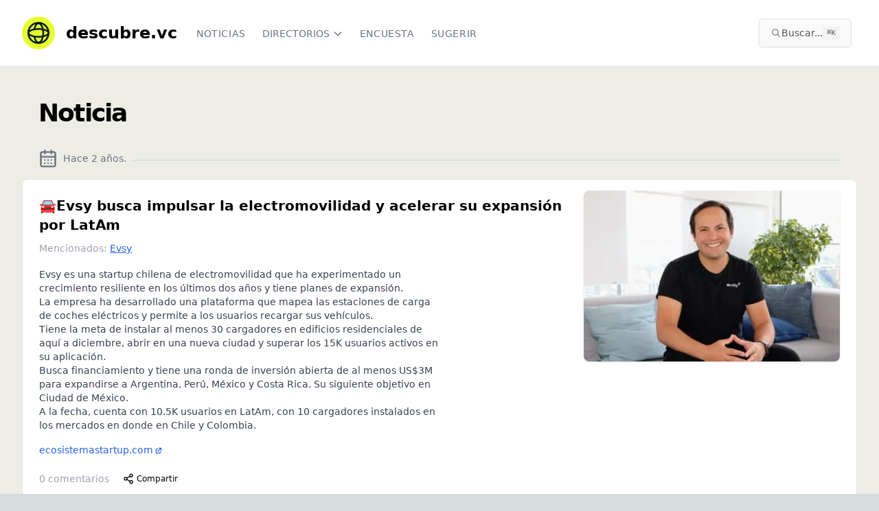

--- FILE ---
content_type: text/html; charset=utf-8
request_url: https://www.descubre.vc/noticia/df743de6-499e-4436-ad85-6d5cfb3165b1
body_size: 14005
content:
<!DOCTYPE html><html lang="es" data-lt-installed="true"><head><meta charSet="utf-8"/><meta name="viewport" content="width=device-width, initial-scale=1, maximum-scale=1, user-scalable=no"/><link rel="stylesheet" href="/_next/static/chunks/5a821ddb6f26d604.css" data-precedence="next"/><link rel="stylesheet" href="/_next/static/chunks/0c9d5deae63954ec.css" data-precedence="next"/><link rel="preload" as="script" fetchPriority="low" href="/_next/static/chunks/26b538567e4718bf.js"/><script src="/_next/static/chunks/9dbfe8f9208b1738.js" async=""></script><script src="/_next/static/chunks/7f3603a5f4e3632f.js" async=""></script><script src="/_next/static/chunks/fb8acc8f78942e95.js" async=""></script><script src="/_next/static/chunks/e2547d0019a67319.js" async=""></script><script src="/_next/static/chunks/fc980f99cc731dfc.js" async=""></script><script src="/_next/static/chunks/turbopack-4914a8d9b7f3164c.js" async=""></script><script src="/_next/static/chunks/5916b2a8d8ba29e4.js" async=""></script><script src="/_next/static/chunks/dea8d7880d30383d.js" async=""></script><script src="/_next/static/chunks/3700f9dd324ca4d9.js" async=""></script><script src="/_next/static/chunks/068ac541922d54a6.js" async=""></script><script src="/_next/static/chunks/2ca5b18f164f7cab.js" async=""></script><script src="/_next/static/chunks/963de31cf521fc9f.js" async=""></script><script src="/_next/static/chunks/e13ee0a1a48ab408.js" async=""></script><script src="/_next/static/chunks/0df8617498895ae9.js" async=""></script><script src="/_next/static/chunks/7d4af9dd7aabf2e8.js" async=""></script><script src="/_next/static/chunks/6a6556cbd72659fb.js" async=""></script><script src="/_next/static/chunks/6e180fcf728181dc.js" async=""></script><script src="/_next/static/chunks/cbc3f5de4d157295.js" async=""></script><script src="/_next/static/chunks/f939f6c774efbe12.js" async=""></script><script src="/_next/static/chunks/5a14b0169bccf0c8.js" async=""></script><script src="/_next/static/chunks/6b5cb40b5571102f.js" async=""></script><link rel="preload" href="https://www.googletagmanager.com/gtag/js?id=G-L9574ER340" as="script"/><meta name="next-size-adjust" content=""/><title>🚘Evsy busca impulsar la electromovilidad y acelerar su expansión por LatAm  | Descubre.vc</title><meta name="description" content="- Evsy es una startup chilena de electromovilidad que ha experimentado un crecimiento resiliente en los últimos dos años y tiene planes de expansión.
- La empresa ha desarrollado una plataforma que mapea las estaciones de carga de coches eléctricos y permite a los usuarios recargar sus vehículos.
- Tiene la meta de instalar al menos 30 cargadores en edificios residenciales de aquí a diciembre, abrir en una nueva ciudad y superar los 15K usuarios activos en su aplicación.
- Busca financiamiento y tiene una ronda de inversión abierta de al menos US$3M para expandirse a Argentina, Perú, México y Costa Rica. Su siguiente objetivo en Ciudad de México.
- A la fecha, cuenta con 10.5K usuarios en LatAm, con 10 cargadores instalados en los mercados en donde en Chile y Colombia."/><link rel="author" href="http://dfect.co"/><meta name="author" content="Santiago Zavala"/><meta name="creator" content="Santiago Zavala"/><meta name="publisher" content="500 Global"/><link rel="canonical" href="https://www.descubre.vc/noticia/evsy-busca-impulsar-la-electromovilidad-y-acelerar-su-expansi-n-por-latam-2023-10-19"/><meta property="og:title" content="🚘Evsy busca impulsar la electromovilidad y acelerar su expansión por LatAm "/><meta property="og:description" content="- Evsy es una startup chilena de electromovilidad que ha experimentado un crecimiento resiliente en los últimos dos años y tiene planes de expansión.
- La empresa ha desarrollado una plataforma que mapea las estaciones de carga de coches eléctricos y permite a los usuarios recargar sus vehículos.
- Tiene la meta de instalar al menos 30 cargadores en edificios residenciales de aquí a diciembre, abrir en una nueva ciudad y superar los 15K usuarios activos en su aplicación.
- Busca financiamiento y tiene una ronda de inversión abierta de al menos US$3M para expandirse a Argentina, Perú, México y Costa Rica. Su siguiente objetivo en Ciudad de México.
- A la fecha, cuenta con 10.5K usuarios en LatAm, con 10 cargadores instalados en los mercados en donde en Chile y Colombia."/><meta property="og:url" content="https://www.descubre.vc/noticia/evsy-busca-impulsar-la-electromovilidad-y-acelerar-su-expansi-n-por-latam-2023-10-19"/><meta property="og:site_name" content="Descubre.vc"/><meta property="og:image:alt" content="Descubre.vc, noticias de startups y founders"/><meta property="og:image:type" content="image/png"/><meta property="og:image" content="https://www.descubre.vc/noticia/df743de6-499e-4436-ad85-6d5cfb3165b1/opengraph-image-1ery6g?f14a059ef6ee8fcc"/><meta property="og:image:width" content="1200"/><meta property="og:image:height" content="630"/><meta name="twitter:card" content="summary_large_image"/><meta name="twitter:title" content="🚘Evsy busca impulsar la electromovilidad y acelerar su expansión por LatAm "/><meta name="twitter:description" content="- Evsy es una startup chilena de electromovilidad que ha experimentado un crecimiento resiliente en los últimos dos años y tiene planes de expansión.
- La empresa ha desarrollado una plataforma que mapea las estaciones de carga de coches eléctricos y permite a los usuarios recargar sus vehículos.
- Tiene la meta de instalar al menos 30 cargadores en edificios residenciales de aquí a diciembre, abrir en una nueva ciudad y superar los 15K usuarios activos en su aplicación.
- Busca financiamiento y tiene una ronda de inversión abierta de al menos US$3M para expandirse a Argentina, Perú, México y Costa Rica. Su siguiente objetivo en Ciudad de México.
- A la fecha, cuenta con 10.5K usuarios en LatAm, con 10 cargadores instalados en los mercados en donde en Chile y Colombia."/><meta name="twitter:image:alt" content="Descubre.vc, noticias de startups y founders"/><meta name="twitter:image:type" content="image/png"/><meta name="twitter:image" content="https://www.descubre.vc/noticia/df743de6-499e-4436-ad85-6d5cfb3165b1/opengraph-image-1ery6g?f14a059ef6ee8fcc"/><meta name="twitter:image:width" content="1200"/><meta name="twitter:image:height" content="630"/><link rel="icon" href="/favicon.ico"/><link rel="apple-touch-icon" href="/apple-icon.png"/><script src="/_next/static/chunks/a6dad97d9634a72d.js" noModule=""></script></head><body class="inter_7b064e0d-module__MOT0tq__variable overflow-x-hidden"><div hidden=""><!--$--><!--/$--></div><div class="min-h-screen bg-white w-full overflow-x-hidden"><!--$--><!--/$--><nav class="bg-white border-b border-gray-200 sticky top-0 z-50" data-headlessui-state=""><div class="max-w-7xl mx-auto px-4 sm:px-6 lg:px-8"><div class="flex justify-between h-16 md:h-24"><div class="flex"><div class="flex-shrink-0 flex items-center my-2"><a class="flex" href="/"><svg xmlns="http://www.w3.org/2000/svg" width="48" height="48" fill="none"><circle cx="24" cy="24" r="24" fill="#E6FF32"></circle><circle cx="24" cy="24" r="14.75" stroke="#0A1E25" stroke-width="2.5"></circle><path stroke="#0A1E25" stroke-width="2.5" d="M18 18.75c1-5.13 3.424-8.75 6.255-8.75C27.98 10 31 16.268 31 24s-3.02 14-6.745 14C21.425 38 19 34.38 18 29.25"></path><path stroke="#0A1E25" stroke-width="2.5" d="M24 18.25c1.688 0 3.31.118 4.822.336 3.087.444 5.666 1.293 7.435 2.344 1.82 1.082 2.493 2.187 2.493 3.07 0 .553-.25 1.178-.906 1.856-.661.684-1.678 1.356-3.031 1.948C32.109 28.988 28.288 29.75 24 29.75s-8.11-.763-10.813-1.945c-1.353-.593-2.37-1.265-3.031-1.95-.655-.677-.906-1.302-.906-1.855 0-.86.635-1.928 2.357-2.988 1.678-1.032 4.132-1.88 7.09-2.353A33.69 33.69 0 0 1 24 18.25Z"></path></svg><span class="pt-2 pl-4 font-bold hidden md:block font-sans text-2xl grow-0">descubre.vc</span></a></div><div class="hidden sm:-my-px sm:ml-6 sm:flex sm:space-x-4 uppercase tracking-wider text-xs"><a href="/" class="border-transparent text-gray-500 hover:border-gray-300 hover:text-gray-700 inline-flex items-center px-1 pt-1 border-b-2 text-sm font-medium font-display">Noticias</a><div class="relative flex items-center h-full"><button class="border-transparent text-gray-500 hover:border-gray-300 hover:text-gray-700 inline-flex items-center h-full px-1 pt-1 border-b-2 text-sm font-medium font-display" id="headlessui-menu-button-_R_1aahivb_" type="button" aria-haspopup="menu" aria-expanded="false" data-headlessui-state=""><span class="inline-flex items-center uppercase">Directorios<svg xmlns="http://www.w3.org/2000/svg" fill="none" viewBox="0 0 24 24" stroke-width="2" stroke="currentColor" aria-hidden="true" class="text-gray-500 ml-1 h-4 w-4"><path stroke-linecap="round" stroke-linejoin="round" d="M19 9l-7 7-7-7"></path></svg></span></button></div><a href="https://encuesta.descubre.vc/" class="border-transparent text-gray-500 hover:border-gray-300 hover:text-gray-700 inline-flex items-center px-1 pt-1 border-b-2 text-sm font-medium font-display" target="_blank" rel="noopener noreferrer">Encuesta</a><a href="/sugerir/noticia" class="border-transparent text-gray-500 hover:border-gray-300 hover:text-gray-700 inline-flex items-center px-1 pt-1 border-b-2 text-sm font-medium font-display">Sugerir</a></div></div><div class="flex items-center flex-nowrap grow-0 ml-1 sm:ml-4"><div class="hidden sm:block w-full max-w-md mx-2 my-1.5"><button class="flex items-center gap-1.5 w-full rounded-md px-2 py-1.5 sm:px-4 sm:py-2.5 bg-zinc-50 border border-zinc-200 text-zinc-800 hover:bg-zinc-100 transition-colors shadow-sm" aria-label="Buscar en el sitio (⌘K)"><svg width="15" height="15" viewBox="0 0 15 15" fill="none" xmlns="http://www.w3.org/2000/svg" class="h-4 w-4 text-zinc-500 flex-shrink-0"><path d="M10 6.5C10 8.433 8.433 10 6.5 10C4.567 10 3 8.433 3 6.5C3 4.567 4.567 3 6.5 3C8.433 3 10 4.567 10 6.5ZM9.30884 10.0159C8.53901 10.6318 7.56251 11 6.5 11C4.01472 11 2 8.98528 2 6.5C2 4.01472 4.01472 2 6.5 2C8.98528 2 11 4.01472 11 6.5C11 7.56251 10.6318 8.53901 10.0159 9.30884L12.8536 12.1464C13.0488 12.3417 13.0488 12.6583 12.8536 12.8536C12.6583 13.0488 12.3417 13.0488 12.1464 12.8536L9.30884 10.0159Z" fill="currentColor" fill-rule="evenodd" clip-rule="evenodd"></path></svg><span class="text-xs sm:text-sm truncate text-zinc-600">Buscar...</span><kbd class="ml-auto hidden md:inline-flex h-5 select-none items-center gap-1 rounded bg-zinc-100 px-1.5 font-mono text-[10px] font-medium text-zinc-600 flex-shrink-0"><span class="text-xs">⌘</span>K</kbd></button></div><div class="hidden sm:flex sm:items-center sm:flex-nowrap"></div></div><div class="-mr-2 flex items-center sm:hidden"><div class="mr-2 w-8 h-8 flex items-center justify-center cursor-pointer"><svg width="15" height="15" viewBox="0 0 15 15" fill="none" xmlns="http://www.w3.org/2000/svg" class="h-5 w-5 text-gray-500" aria-hidden="true"><path d="M10 6.5C10 8.433 8.433 10 6.5 10C4.567 10 3 8.433 3 6.5C3 4.567 4.567 3 6.5 3C8.433 3 10 4.567 10 6.5ZM9.30884 10.0159C8.53901 10.6318 7.56251 11 6.5 11C4.01472 11 2 8.98528 2 6.5C2 4.01472 4.01472 2 6.5 2C8.98528 2 11 4.01472 11 6.5C11 7.56251 10.6318 8.53901 10.0159 9.30884L12.8536 12.1464C13.0488 12.3417 13.0488 12.6583 12.8536 12.8536C12.6583 13.0488 12.3417 13.0488 12.1464 12.8536L9.30884 10.0159Z" fill="currentColor" fill-rule="evenodd" clip-rule="evenodd"></path></svg></div><button class="bg-white inline-flex items-center justify-center p-2 rounded-md text-gray-400 hover:text-gray-500 hover:bg-gray-100 focus:outline-none focus:ring-2 focus:ring-offset-2 focus:ring-indigo-500" id="headlessui-disclosure-button-_R_2qhivb_" type="button" aria-expanded="false" data-headlessui-state=""><span class="sr-only">Open main menu</span><svg xmlns="http://www.w3.org/2000/svg" fill="none" viewBox="0 0 24 24" stroke-width="2" stroke="currentColor" aria-hidden="true" class="block h-6 w-6"><path stroke-linecap="round" stroke-linejoin="round" d="M4 6h16M4 12h16M4 18h16"></path></svg></button></div></div></div></nav><div class="bg-[#EDEDE5] w-full"><main class="py-4 w-full"><div class="w-full max-w-7xl mx-auto sm:px-6 lg:px-8 px-4"><main><div><div class=" overflow-hidden "><div class="container px-4 md:px-6"><h1 class="text-xl font-bold tracking-tighter sm:text-5xl md:text-3xl lg:text-4xl py-2 sm:py-8">Noticia</h1><div class="text-sm text-gray-500 pb-4"><div class="flex space-x-2 text-gray-500"><svg xmlns="http://www.w3.org/2000/svg" width="24" height="24" viewBox="0 0 24 24" fill="none" stroke="currentColor" stroke-width="2" stroke-linecap="round" stroke-linejoin="round" class="h-7 w-7"><rect width="18" height="18" x="3" y="4" rx="2" ry="2"></rect><line x1="16" x2="16" y1="2" y2="6"></line><line x1="8" x2="8" y1="2" y2="6"></line><line x1="3" x2="21" y1="10" y2="10"></line><path d="M8 14h.01"></path><path d="M12 14h.01"></path><path d="M16 14h.01"></path><path d="M8 18h.01"></path><path d="M12 18h.01"></path><path d="M16 18h.01"></path></svg><span class="mt-1">Hace 2 años<!-- -->.</span><hr class="flex-grow border-gray-300 ml-3 mt-4"/></div></div></div><div class="pb-10"><div class="text-card-foreground bg-white dark:bg-slate-900 py-4 border shadow-lg rounded-lg"><div class="p-6 pt-0"><div class="flex"><div class="w-full md:w-2/3"><header class="mb-4"><a class="block hover:bg-gray-50" href="/noticia/evsy-busca-impulsar-la-electromovilidad-y-acelerar-su-expansi-n-por-latam-2023-10-19"><h2 class="text-2xl sm:text-xl font-bold leading-tight mt-2 tracking-tightwhitespace-pre-line">🚘Evsy busca impulsar la electromovilidad y acelerar su expansión por LatAm </h2></a><div class="md:pl-4 mt-4 md:mt-0 md:hidden min-w-full bg-red-200"><img alt="🚘Evsy busca impulsar la electromovilidad y acelerar su expansión por LatAm " loading="lazy" width="500" height="300" decoding="async" data-nimg="1" class="rounded-lg border-gray-400 border-1 shadow  w-full " style="color:transparent" srcSet="/_next/image?url=https%3A%2F%2Fcomparte-entity-photos.s3.amazonaws.com%2F4304c24b-326a-4307-9a81-ddb22b4f44b5.png&amp;w=640&amp;q=75 1x, /_next/image?url=https%3A%2F%2Fcomparte-entity-photos.s3.amazonaws.com%2F4304c24b-326a-4307-9a81-ddb22b4f44b5.png&amp;w=1080&amp;q=75 2x" src="/_next/image?url=https%3A%2F%2Fcomparte-entity-photos.s3.amazonaws.com%2F4304c24b-326a-4307-9a81-ddb22b4f44b5.png&amp;w=1080&amp;q=75"/></div><h2 class="text-2xl font-bold leading-tight mt-2"></h2><p><span class="text-sm text-gray-400">Mencionados:<a class="text-blue-600 hover:text-blue-800 underline px-1" href="/evsy">Evsy</a></span></p></header><div class="flex flex-col md:flex-row"><div class="md:w-full"><div class=" prose text-sm"><ul>
<li>Evsy es una startup chilena de electromovilidad que ha experimentado un crecimiento resiliente en los últimos dos años y tiene planes de expansión.</li>
<li>La empresa ha desarrollado una plataforma que mapea las estaciones de carga de coches eléctricos y permite a los usuarios recargar sus vehículos.</li>
<li>Tiene la meta de instalar al menos 30 cargadores en edificios residenciales de aquí a diciembre, abrir en una nueva ciudad y superar los 15K usuarios activos en su aplicación.</li>
<li>Busca financiamiento y tiene una ronda de inversión abierta de al menos US$3M para expandirse a Argentina, Perú, México y Costa Rica. Su siguiente objetivo en Ciudad de México.</li>
<li>A la fecha, cuenta con 10.5K usuarios en LatAm, con 10 cargadores instalados en los mercados en donde en Chile y Colombia.</li>
</ul></div><div class="flex text-sm pt-4"><span class="flex  sm:flex-row sm:items-center text-sm text-gray-400 flex-wrap"><a href="https://ecosistemastartup.com/cronicas/evsy-como-en-dos-anos-la-startup-de-electromovilidad-ha-crecido-con-constancia-resiliencia-y-planes-de-expansion/" target="_blank" class="text-blue-600 hover:text-blue-800 visited:text-purple-600" rel="noreferrer ugc">ecosistemastartup.com<!-- --> <svg xmlns="http://www.w3.org/2000/svg" viewBox="0 0 20 20" fill="currentColor" aria-hidden="true" class="-ml-0.5 mr-2 h-3 w-3 inline"><path d="M11 3a1 1 0 100 2h2.586l-6.293 6.293a1 1 0 101.414 1.414L15 6.414V9a1 1 0 102 0V4a1 1 0 00-1-1h-5z"></path><path d="M5 5a2 2 0 00-2 2v8a2 2 0 002 2h8a2 2 0 002-2v-3a1 1 0 10-2 0v3H5V7h3a1 1 0 000-2H5z"></path></svg></a></span></div></div></div></div><div class="md:w-1/3 md:pl-4 mt-4 md:mt-0 hidden md:block"><img alt="🚘Evsy busca impulsar la electromovilidad y acelerar su expansión por LatAm " loading="lazy" width="500" height="300" decoding="async" data-nimg="1" class="rounded-lg border-gray-400 border-1 shadow  w-full" style="color:transparent" srcSet="/_next/image?url=https%3A%2F%2Fcomparte-entity-photos.s3.amazonaws.com%2F4304c24b-326a-4307-9a81-ddb22b4f44b5.png&amp;w=640&amp;q=75 1x, /_next/image?url=https%3A%2F%2Fcomparte-entity-photos.s3.amazonaws.com%2F4304c24b-326a-4307-9a81-ddb22b4f44b5.png&amp;w=1080&amp;q=75 2x" src="/_next/image?url=https%3A%2F%2Fcomparte-entity-photos.s3.amazonaws.com%2F4304c24b-326a-4307-9a81-ddb22b4f44b5.png&amp;w=1080&amp;q=75"/></div></div><footer class="flex justify-between mt-4 "><div class="flex items-center space-x-2"><a class="block hover:bg-gray-50 text-sm text-gray-400 my-1" href="/noticia/evsy-busca-impulsar-la-electromovilidad-y-acelerar-su-expansi-n-por-latam-2023-10-19"><span class="text-md">0<!-- --> comentarios</span></a><button class="inline-flex items-center justify-center whitespace-nowrap font-medium transition-colors focus-visible:outline-none focus-visible:ring-1 focus-visible:ring-zinc-950 disabled:pointer-events-none disabled:opacity-50 dark:focus-visible:ring-zinc-300 hover:bg-zinc-100 hover:text-zinc-900 dark:hover:bg-zinc-800 dark:hover:text-zinc-50 h-8 rounded-md px-3 text-xs" aria-label="Compartir post" type="button" aria-haspopup="dialog" aria-expanded="false" aria-controls="radix-_R_j6anpfiupivb_" data-state="closed"><svg xmlns="http://www.w3.org/2000/svg" width="24" height="24" viewBox="0 0 24 24" fill="none" stroke="currentColor" stroke-width="2" stroke-linecap="round" stroke-linejoin="round" class="h-4 w-4 mr-1"><circle cx="18" cy="5" r="3"></circle><circle cx="6" cy="12" r="3"></circle><circle cx="18" cy="19" r="3"></circle><line x1="8.59" x2="15.42" y1="13.51" y2="17.49"></line><line x1="15.41" x2="8.59" y1="6.51" y2="10.49"></line></svg><span class="text-xs">Compartir</span></button></div></footer></div></div><div class="max-w-4xl mx-auto p-4 border shadow-lg rounded-lg bg-white my-4 min-w-full"> <div><div class="bg-gray-100 py-8 px-4 shadow"><p class="mb-3">Para agregar comentarios, necesitas<!-- --> <a class="underline font-semibold" href="/auth/log-in">entrar</a> <!-- -->o<!-- --> <a class="underline font-semibold" href="/auth/sign-up">registrar</a> <!-- -->una cuenta.</p><p class="mb-3">Con una cuenta podrás:</p><ul class="list-disc pl-5 mb-3 space-y-1"><li>Seguir empresas y recibir notificaciones en tiempo real</li><li>Agregar comentarios en publicaciones</li><li>Ver más noticias sobre cada empresa</li><li>Recibir nuestro boletín gratuito con las últimas actualizaciones</li></ul><p>¡Únete a nuestra comunidad hoy!</p></div></div></div></div></div><div class="text-center text-gray-500 pt-6 text-sm">¿Quieres sugerir cambios a esta noticia? Escribe a <a href="mailto:contenido@descubre.vc" class="underline">contenido@descubre.vc</a></div></div></main><!--$--><!--/$--></div></main></div><footer class="bg-black-900 flex flex-col"><div class="w-full bg-pink py-12 text-center text-black justify-center"><a class=" cursor-pointer" target="_blank" href="https://chat.whatsapp.com/H5Lem6RguKmCEvIgYitcgH"><div class=" flex justify-center pb-5"><svg fill="#000000" height="30px" width="30px" viewBox="0 0 308 308"><g id="XMLID_468_"><path id="XMLID_469_" d="M227.904,176.981c-0.6-0.288-23.054-11.345-27.044-12.781c-1.629-0.585-3.374-1.156-5.23-1.156 c-3.032,0-5.579,1.511-7.563,4.479c-2.243,3.334-9.033,11.271-11.131,13.642c-0.274,0.313-0.648,0.687-0.872,0.687 c-0.201,0-3.676-1.431-4.728-1.888c-24.087-10.463-42.37-35.624-44.877-39.867c-0.358-0.61-0.373-0.887-0.376-0.887 c0.088-0.323,0.898-1.135,1.316-1.554c1.223-1.21,2.548-2.805,3.83-4.348c0.607-0.731,1.215-1.463,1.812-2.153 c1.86-2.164,2.688-3.844,3.648-5.79l0.503-1.011c2.344-4.657,0.342-8.587-0.305-9.856c-0.531-1.062-10.012-23.944-11.02-26.348 c-2.424-5.801-5.627-8.502-10.078-8.502c-0.413,0,0,0-1.732,0.073c-2.109,0.089-13.594,1.601-18.672,4.802 c-5.385,3.395-14.495,14.217-14.495,33.249c0,17.129,10.87,33.302,15.537,39.453c0.116,0.155,0.329,0.47,0.638,0.922 c17.873,26.102,40.154,45.446,62.741,54.469c21.745,8.686,32.042,9.69,37.896,9.69c0.001,0,0.001,0,0.001,0 c2.46,0,4.429-0.193,6.166-0.364l1.102-0.105c7.512-0.666,24.02-9.22,27.775-19.655c2.958-8.219,3.738-17.199,1.77-20.458 C233.168,179.508,230.845,178.393,227.904,176.981z"></path><path id="XMLID_470_" d="M156.734,0C73.318,0,5.454,67.354,5.454,150.143c0,26.777,7.166,52.988,20.741,75.928L0.212,302.716 c-0.484,1.429-0.124,3.009,0.933,4.085C1.908,307.58,2.943,308,4,308c0.405,0,0.813-0.061,1.211-0.188l79.92-25.396 c21.87,11.685,46.588,17.853,71.604,17.853C240.143,300.27,308,232.923,308,150.143C308,67.354,240.143,0,156.734,0z M156.734,268.994c-23.539,0-46.338-6.797-65.936-19.657c-0.659-0.433-1.424-0.655-2.194-0.655c-0.407,0-0.815,0.062-1.212,0.188 l-40.035,12.726l12.924-38.129c0.418-1.234,0.209-2.595-0.561-3.647c-14.924-20.392-22.813-44.485-22.813-69.677 c0-65.543,53.754-118.867,119.826-118.867c66.064,0,119.812,53.324,119.812,118.867 C276.546,215.678,222.799,268.994,156.734,268.994z"></path></g></svg></div><h2 class="text-xl">Súmate a la comunidad en Whatsapp</h2><div class="flex justify-center pt-4"><div class="max-w-xs rounded-full border-0 bg-white py-2 text-black text-center w-96"><div class=" flex flex-row justify-between"><div class="pt-1 pl-6">Descubre.vc en Whatsapp</div><button class="inline-flex items-center justify-center whitespace-nowrap text-sm font-medium transition-colors focus-visible:outline-none focus-visible:ring-1 focus-visible:ring-zinc-950 disabled:pointer-events-none disabled:opacity-50 dark:focus-visible:ring-zinc-300 text-zinc-50 shadow hover:bg-zinc-900/90 dark:bg-zinc-50 dark:text-zinc-900 dark:hover:bg-zinc-50/90 h-9 px-4 py-2 ml-2 rounded-full bg-black-900 mr-2"><svg xmlns="http://www.w3.org/2000/svg" width="24" height="24" viewBox="0 0 24 24" fill="none" stroke="currentColor" stroke-width="2" stroke-linecap="round" stroke-linejoin="round" class="h-5 w-5 text-white"><path d="M5 12h14"></path><path d="m12 5 7 7-7 7"></path></svg></button></div></div></div></a></div><div class="max-w-7xl mx-auto pt-6 px-4 sm:px-6  lg:px-8 w-full"><div class="flex flex-col md:grid md:grid-cols-4 text-grey-500 py-2 uppercase"><div class="col-span-2 font-bold text-3xl text-yellow"><a class="flex" href="/"><svg xmlns="http://www.w3.org/2000/svg" width="48" height="48" fill="none"><circle cx="24" cy="24" r="24" fill="#E6FF32"></circle><circle cx="24" cy="24" r="14.75" stroke="#0A1E25" stroke-width="2.5"></circle><path stroke="#0A1E25" stroke-width="2.5" d="M18 18.75c1-5.13 3.424-8.75 6.255-8.75C27.98 10 31 16.268 31 24s-3.02 14-6.745 14C21.425 38 19 34.38 18 29.25"></path><path stroke="#0A1E25" stroke-width="2.5" d="M24 18.25c1.688 0 3.31.118 4.822.336 3.087.444 5.666 1.293 7.435 2.344 1.82 1.082 2.493 2.187 2.493 3.07 0 .553-.25 1.178-.906 1.856-.661.684-1.678 1.356-3.031 1.948C32.109 28.988 28.288 29.75 24 29.75s-8.11-.763-10.813-1.945c-1.353-.593-2.37-1.265-3.031-1.95-.655-.677-.906-1.302-.906-1.855 0-.86.635-1.928 2.357-2.988 1.678-1.032 4.132-1.88 7.09-2.353A33.69 33.69 0 0 1 24 18.25Z"></path></svg><span class="pt-2 pl-4 font-bold">descubre.vc</span></a></div><div class="md:py-2 mt-4 md:mt-0"><p class="font-bold text-white text-xl tracking-wider pb-4 pt-4 sm:pt-0">Síguenos</p><ul><li class="py-1 tracking-wider"><span class="text-yellow">→</span> <a href="https://twitter.com/DescubreVc" rel="noreferrer" target="_blank">Twitter</a></li><li class="py-1 tracking-wider"><span class="text-yellow">→</span> <a href="https://www.instagram.com/descubre.vc/" rel="noreferrer " target="_blank">Instagram</a></li><li class="py-1 tracking-wider"><span class="text-yellow">→</span> <a href="https://www.linkedin.com/company/descubre-vc/" rel="noreferrer " target="_blank">Linkedin</a></li></ul></div><div class="md:py-2 mt-4 md:mt-0"><p class="font-bold text-white text-xl tracking-wider pb-4 pt-4 sm:pt-0">Participa</p><ul><li class="py-1 tracking-wider"><span class="text-yellow">→</span> <a href="https://descubrevc.vibegarage.com/" rel="noreferrer " target="_blank">Sugerir mejoras</a></li></ul></div></div><div class="flex flex-col md:grid md:grid-cols-3 text-grey-500 py-2 uppercase"><div class="col-span-2 py-6"><a href="http://500latam.co" rel="noreferrer " target="_blank"><span style="box-sizing:border-box;display:inline-block;overflow:hidden;width:initial;height:initial;background:none;opacity:1;border:0;margin:0;padding:0;position:relative;max-width:100%"><span style="box-sizing:border-box;display:block;width:initial;height:initial;background:none;opacity:1;border:0;margin:0;padding:0;max-width:100%"><img style="display:block;max-width:100%;width:initial;height:initial;background:none;opacity:1;border:0;margin:0;padding:0" alt="" aria-hidden="true" src="data:image/svg+xml,%3csvg%20xmlns=%27http://www.w3.org/2000/svg%27%20version=%271.1%27%20width=%2792%27%20height=%2748%27/%3e"/></span><img alt="Powered by 500" src="[data-uri]" decoding="async" data-nimg="intrinsic" style="position:absolute;top:0;left:0;bottom:0;right:0;box-sizing:border-box;padding:0;border:none;margin:auto;display:block;width:0;height:0;min-width:100%;max-width:100%;min-height:100%;max-height:100%"/><noscript><img alt="Powered by 500" loading="lazy" decoding="async" data-nimg="intrinsic" style="position:absolute;top:0;left:0;bottom:0;right:0;box-sizing:border-box;padding:0;border:none;margin:auto;display:block;width:0;height:0;min-width:100%;max-width:100%;min-height:100%;max-height:100%" srcSet="/_next/image?url=%2Fpowered-500.png&amp;w=96&amp;q=75 1x, /_next/image?url=%2Fpowered-500.png&amp;w=256&amp;q=75 2x" src="/_next/image?url=%2Fpowered-500.png&amp;w=256&amp;q=75"/></noscript></span></a></div><div class=" text-xs tracking-wide md:py-6"><div>© Descubre.vc </div><div class="py-1"><a href="mailto:contacto@descubre.vc" class=" underline text-white">contacto@descubre.vc</a></div></div></div></div></footer><section aria-label="Notifications alt+T" tabindex="-1" aria-live="polite" aria-relevant="additions text" aria-atomic="false"></section><!--$--><!--/$--><!--$!--><template data-dgst="BAILOUT_TO_CLIENT_SIDE_RENDERING"></template><!--/$--></div><script src="/_next/static/chunks/26b538567e4718bf.js" id="_R_" async=""></script><script>(self.__next_f=self.__next_f||[]).push([0])</script><script>self.__next_f.push([1,"1:\"$Sreact.fragment\"\n2:I[149851,[\"/_next/static/chunks/5916b2a8d8ba29e4.js\",\"/_next/static/chunks/dea8d7880d30383d.js\"],\"default\"]\n3:I[545468,[\"/_next/static/chunks/5916b2a8d8ba29e4.js\",\"/_next/static/chunks/dea8d7880d30383d.js\"],\"default\"]\n4:I[844788,[\"/_next/static/chunks/3700f9dd324ca4d9.js\",\"/_next/static/chunks/068ac541922d54a6.js\",\"/_next/static/chunks/2ca5b18f164f7cab.js\",\"/_next/static/chunks/963de31cf521fc9f.js\",\"/_next/static/chunks/e13ee0a1a48ab408.js\",\"/_next/static/chunks/0df8617498895ae9.js\",\"/_next/static/chunks/7d4af9dd7aabf2e8.js\"],\"BugsterProvider\"]\n5:I[263546,[\"/_next/static/chunks/3700f9dd324ca4d9.js\",\"/_next/static/chunks/068ac541922d54a6.js\",\"/_next/static/chunks/2ca5b18f164f7cab.js\",\"/_next/static/chunks/963de31cf521fc9f.js\",\"/_next/static/chunks/e13ee0a1a48ab408.js\",\"/_next/static/chunks/0df8617498895ae9.js\",\"/_next/static/chunks/7d4af9dd7aabf2e8.js\"],\"NextAuthProvider\"]\n6:\"$Sreact.suspense\"\n7:I[366025,[\"/_next/static/chunks/3700f9dd324ca4d9.js\",\"/_next/static/chunks/068ac541922d54a6.js\",\"/_next/static/chunks/2ca5b18f164f7cab.js\",\"/_next/static/chunks/963de31cf521fc9f.js\",\"/_next/static/chunks/e13ee0a1a48ab408.js\",\"/_next/static/chunks/0df8617498895ae9.js\",\"/_next/static/chunks/7d4af9dd7aabf2e8.js\"],\"default\"]\n8:I[429465,[\"/_next/static/chunks/3700f9dd324ca4d9.js\",\"/_next/static/chunks/068ac541922d54a6.js\",\"/_next/static/chunks/2ca5b18f164f7cab.js\",\"/_next/static/chunks/963de31cf521fc9f.js\",\"/_next/static/chunks/e13ee0a1a48ab408.js\",\"/_next/static/chunks/0df8617498895ae9.js\",\"/_next/static/chunks/7d4af9dd7aabf2e8.js\"],\"default\"]\n9:I[313913,[\"/_next/static/chunks/3700f9dd324ca4d9.js\",\"/_next/static/chunks/068ac541922d54a6.js\",\"/_next/static/chunks/2ca5b18f164f7cab.js\",\"/_next/static/chunks/963de31cf521fc9f.js\",\"/_next/static/chunks/e13ee0a1a48ab408.js\",\"/_next/static/chunks/0df8617498895ae9.js\",\"/_next/static/chunks/7d4af9dd7aabf2e8.js\",\"/_next/static/chunks/6a6556cbd72659fb.js\"],\"default\"]\na:I[972253,[\"/_next/static/chunks/3700f9dd324ca4d9.js\",\"/_next/static/chunks/068ac541922d54a6.js\",\"/_next/static/chunks/2ca5b18f164f7cab.js\",\"/_next/static/chunks/963de31cf521fc9f.js\",\"/_next/static/chunks/e13ee0a1a48ab408.js\",\"/_next/static/chunks/0df8617498895ae9.js\",\"/_next/static/chunks/7d4af9dd7aabf2e8.js\",\"/_next/static/chunks/6e180fcf728181dc.js\",\"/_next/static/chunks/cbc3f5de4d157295.js\",\"/_next/static/chunks/f939f6c774efbe12.js\",\"/_next/static/chunks/5a14b0169bccf0c8.js\",\"/_next/static/chunks/6b5cb40b5571102f.js\"],\"\"]\n19:I[821269,[],\"default\"]\n1b:I[32281,[\"/_next/static/chunks/3700f9dd324ca4d9.js\",\"/_next/static/chunks/068ac541922d54a6.js\",\"/_next/static/chunks/2ca5b18f164f7cab.js\",\"/_next/static/chunks/963de31cf521fc9f.js\",\"/_next/static/chunks/e13ee0a1a48ab408.js\",\"/_next/static/chunks/0df8617498895ae9.js\",\"/_next/static/chunks/7d4af9dd7aabf2e8.js\"],\"\"]\n1c:I[754219,[\"/_next/static/chunks/3700f9dd324ca4d9.js\",\"/_next/static/chunks/068ac541922d54a6.js\",\"/_next/static/chunks/2ca5b18f164f7cab.js\",\"/_next/static/chunks/963de31cf521fc9f.js\",\"/_next/static/chunks/e13ee0a1a48ab408.js\",\"/_next/static/chunks/0df8617498895ae9.js\",\"/_next/static/chunks/7d4af9dd7aabf2e8.js\"],\"Toaster\"]\n1d:I[930316,[\"/_next/static/chunks/3700f9dd324ca4d9.js\",\"/_next/static/chunks/068ac541922d54a6.js\",\"/_next/static/chunks/2ca5b18f164f7cab.js\",\"/_next/static/chunks/963de31cf521fc9f.js\",\"/_next/static/chunks/e13ee0a1a48ab408.js\",\"/_next/static/chunks/0df8617498895ae9.js\",\"/_next/static/chunks/7d4af9dd7aabf2e8.js\"],\"SpeedInsights\"]\n1e:I[858582,[\"/_next/static/chunks/3700f9dd324ca4d9.js\",\"/_next/static/chunks/068ac541922d54a6.js\",\"/_next/static/chunks/2ca5b18f164f7cab.js\",\"/_next/static/chunks/963de31cf521fc9f.js\",\"/_next/static/chunks/e13ee0a1a48ab408.js\",\"/_next/static/chunks/0df8617498895ae9.js\",\"/_next/static/chunks/7d4af9dd7aabf2e8.js\"],\"default\"]\n1f:I[874635,[\"/_next/static/chunks/3700f9dd324ca4d9.js\",\"/_next/static/chunks/068ac541922d54a6.js\",\"/_next/static/chunks/2ca5b18f164f7cab.js\",\"/_next/static/chunks/963de31cf521fc9f.js\",\"/_next/static/chunks/e13ee0a1a48ab408.js\",\"/_next/static/chunks/0df8617498895ae9.js\",\"/_next/static/ch"])</script><script>self.__next_f.push([1,"unks/7d4af9dd7aabf2e8.js\"],\"\"]\n21:I[927081,[\"/_next/static/chunks/5916b2a8d8ba29e4.js\",\"/_next/static/chunks/dea8d7880d30383d.js\"],\"OutletBoundary\"]\n23:I[927081,[\"/_next/static/chunks/5916b2a8d8ba29e4.js\",\"/_next/static/chunks/dea8d7880d30383d.js\"],\"ViewportBoundary\"]\n25:I[927081,[\"/_next/static/chunks/5916b2a8d8ba29e4.js\",\"/_next/static/chunks/dea8d7880d30383d.js\"],\"MetadataBoundary\"]\n:HL[\"/_next/static/chunks/5a821ddb6f26d604.css\",\"style\"]\n:HL[\"/_next/static/chunks/0c9d5deae63954ec.css\",\"style\"]\n:HL[\"/_next/static/media/83afe278b6a6bb3c-s.p.3a6ba036.woff2\",\"font\",{\"crossOrigin\":\"\",\"type\":\"font/woff2\"}]\n"])</script><script>self.__next_f.push([1,"0:{\"P\":null,\"b\":\"mEAPakr_iiOFuraXH9BhJ\",\"c\":[\"\",\"noticia\",\"df743de6-499e-4436-ad85-6d5cfb3165b1\"],\"q\":\"\",\"i\":false,\"f\":[[[\"\",{\"children\":[\"(descubre.vc)\",{\"children\":[\"noticia\",{\"children\":[[\"slug\",\"df743de6-499e-4436-ad85-6d5cfb3165b1\",\"d\"],{\"children\":[\"__PAGE__\",{}]}]}]},\"$undefined\",\"$undefined\",true]}],[[\"$\",\"$1\",\"c\",{\"children\":[null,[\"$\",\"$L2\",null,{\"parallelRouterKey\":\"children\",\"error\":\"$undefined\",\"errorStyles\":\"$undefined\",\"errorScripts\":\"$undefined\",\"template\":[\"$\",\"$L3\",null,{}],\"templateStyles\":\"$undefined\",\"templateScripts\":\"$undefined\",\"notFound\":[[[\"$\",\"title\",null,{\"children\":\"404: This page could not be found.\"}],[\"$\",\"div\",null,{\"style\":{\"fontFamily\":\"system-ui,\\\"Segoe UI\\\",Roboto,Helvetica,Arial,sans-serif,\\\"Apple Color Emoji\\\",\\\"Segoe UI Emoji\\\"\",\"height\":\"100vh\",\"textAlign\":\"center\",\"display\":\"flex\",\"flexDirection\":\"column\",\"alignItems\":\"center\",\"justifyContent\":\"center\"},\"children\":[\"$\",\"div\",null,{\"children\":[[\"$\",\"style\",null,{\"dangerouslySetInnerHTML\":{\"__html\":\"body{color:#000;background:#fff;margin:0}.next-error-h1{border-right:1px solid rgba(0,0,0,.3)}@media (prefers-color-scheme:dark){body{color:#fff;background:#000}.next-error-h1{border-right:1px solid rgba(255,255,255,.3)}}\"}}],[\"$\",\"h1\",null,{\"className\":\"next-error-h1\",\"style\":{\"display\":\"inline-block\",\"margin\":\"0 20px 0 0\",\"padding\":\"0 23px 0 0\",\"fontSize\":24,\"fontWeight\":500,\"verticalAlign\":\"top\",\"lineHeight\":\"49px\"},\"children\":404}],[\"$\",\"div\",null,{\"style\":{\"display\":\"inline-block\"},\"children\":[\"$\",\"h2\",null,{\"style\":{\"fontSize\":14,\"fontWeight\":400,\"lineHeight\":\"49px\",\"margin\":0},\"children\":\"This page could not be found.\"}]}]]}]}]],[]],\"forbidden\":\"$undefined\",\"unauthorized\":\"$undefined\"}]]}],{\"children\":[[\"$\",\"$1\",\"c\",{\"children\":[[[\"$\",\"link\",\"0\",{\"rel\":\"stylesheet\",\"href\":\"/_next/static/chunks/5a821ddb6f26d604.css\",\"precedence\":\"next\",\"crossOrigin\":\"$undefined\",\"nonce\":\"$undefined\"}],[\"$\",\"link\",\"1\",{\"rel\":\"stylesheet\",\"href\":\"/_next/static/chunks/0c9d5deae63954ec.css\",\"precedence\":\"next\",\"crossOrigin\":\"$undefined\",\"nonce\":\"$undefined\"}],[\"$\",\"script\",\"script-0\",{\"src\":\"/_next/static/chunks/3700f9dd324ca4d9.js\",\"async\":true,\"nonce\":\"$undefined\"}],[\"$\",\"script\",\"script-1\",{\"src\":\"/_next/static/chunks/068ac541922d54a6.js\",\"async\":true,\"nonce\":\"$undefined\"}],[\"$\",\"script\",\"script-2\",{\"src\":\"/_next/static/chunks/2ca5b18f164f7cab.js\",\"async\":true,\"nonce\":\"$undefined\"}],[\"$\",\"script\",\"script-3\",{\"src\":\"/_next/static/chunks/963de31cf521fc9f.js\",\"async\":true,\"nonce\":\"$undefined\"}],[\"$\",\"script\",\"script-4\",{\"src\":\"/_next/static/chunks/e13ee0a1a48ab408.js\",\"async\":true,\"nonce\":\"$undefined\"}],[\"$\",\"script\",\"script-5\",{\"src\":\"/_next/static/chunks/0df8617498895ae9.js\",\"async\":true,\"nonce\":\"$undefined\"}],[\"$\",\"script\",\"script-6\",{\"src\":\"/_next/static/chunks/7d4af9dd7aabf2e8.js\",\"async\":true,\"nonce\":\"$undefined\"}]],[\"$\",\"html\",null,{\"lang\":\"es\",\"data-lt-installed\":\"true\",\"suppressHydrationWarning\":true,\"children\":[\"$\",\"body\",null,{\"className\":\"inter_7b064e0d-module__MOT0tq__variable overflow-x-hidden\",\"children\":[\"$\",\"div\",null,{\"className\":\"min-h-screen bg-white w-full overflow-x-hidden\",\"children\":[[\"$\",\"$L4\",null,{\"children\":[\"$\",\"$L5\",null,{\"children\":[[\"$\",\"$6\",null,{\"children\":[\"$\",\"$L7\",null,{}]}],[\"$\",\"$L8\",null,{}],[\"$\",\"div\",null,{\"className\":\"bg-[#EDEDE5] w-full\",\"children\":[\"$\",\"main\",null,{\"className\":\"py-4 w-full\",\"children\":[\"$\",\"div\",null,{\"className\":\"w-full max-w-7xl mx-auto sm:px-6 lg:px-8 px-4\",\"children\":[\"$\",\"$L2\",null,{\"parallelRouterKey\":\"children\",\"error\":\"$9\",\"errorStyles\":[],\"errorScripts\":[[\"$\",\"script\",\"script-0\",{\"src\":\"/_next/static/chunks/6a6556cbd72659fb.js\",\"async\":true}]],\"template\":[\"$\",\"$L3\",null,{}],\"templateStyles\":\"$undefined\",\"templateScripts\":\"$undefined\",\"notFound\":[[[\"$\",\"title\",null,{\"children\":\"404: This page could not be found.\"}],[\"$\",\"div\",null,{\"style\":\"$0:f:0:1:0:props:children:1:props:notFound:0:1:props:style\",\"children\":[\"$\",\"div\",null,{\"children\":[[\"$\",\"style\",null,{\"dangerouslySetInnerHTML\":{\"__html\":\"body{color:#000;background:#fff;margin:0}.next-error-h1{border-right:1px solid rgba(0,0,0,.3)}@media (prefers-color-scheme:dark){body{color:#fff;background:#000}.next-error-h1{border-right:1px solid rgba(255,255,255,.3)}}\"}}],[\"$\",\"h1\",null,{\"className\":\"next-error-h1\",\"style\":\"$0:f:0:1:0:props:children:1:props:notFound:0:1:props:children:props:children:1:props:style\",\"children\":404}],[\"$\",\"div\",null,{\"style\":\"$0:f:0:1:0:props:children:1:props:notFound:0:1:props:children:props:children:2:props:style\",\"children\":[\"$\",\"h2\",null,{\"style\":\"$0:f:0:1:0:props:children:1:props:notFound:0:1:props:children:props:children:2:props:children:props:style\",\"children\":\"This page could not be found.\"}]}]]}]}]],[]],\"forbidden\":\"$undefined\",\"unauthorized\":\"$undefined\"}]}]}]}],[\"$\",\"footer\",null,{\"className\":\"bg-black-900 flex flex-col\",\"children\":[[\"$\",\"div\",null,{\"className\":\"w-full bg-pink py-12 text-center text-black justify-center\",\"children\":[\"$\",\"$La\",null,{\"href\":\"https://chat.whatsapp.com/H5Lem6RguKmCEvIgYitcgH\",\"className\":\" cursor-pointer\",\"target\":\"_blank\",\"children\":[[\"$\",\"div\",null,{\"className\":\" flex justify-center pb-5\",\"children\":\"$Lb\"}],\"$Lc\",\"$Ld\"]}]}],\"$Le\"]}],\"$Lf\"]}]}],\"$L10\",\"$L11\",\"$L12\",\"$L13\",\"$L14\"]}]}]}]]}],{\"children\":[\"$L15\",{\"children\":[\"$L16\",{\"children\":[\"$L17\",{},null,false,false]},null,false,false]},null,false,false]},null,false,false]},null,false,false],\"$L18\",false]],\"m\":\"$undefined\",\"G\":[\"$19\",[]],\"S\":false}\n"])</script><script>self.__next_f.push([1,"1a:T408,M227.904,176.981c-0.6-0.288-23.054-11.345-27.044-12.781c-1.629-0.585-3.374-1.156-5.23-1.156 c-3.032,0-5.579,1.511-7.563,4.479c-2.243,3.334-9.033,11.271-11.131,13.642c-0.274,0.313-0.648,0.687-0.872,0.687 c-0.201,0-3.676-1.431-4.728-1.888c-24.087-10.463-42.37-35.624-44.877-39.867c-0.358-0.61-0.373-0.887-0.376-0.887 c0.088-0.323,0.898-1.135,1.316-1.554c1.223-1.21,2.548-2.805,3.83-4.348c0.607-0.731,1.215-1.463,1.812-2.153 c1.86-2.164,2.688-3.844,3.648-5.79l0.503-1.011c2.344-4.657,0.342-8.587-0.305-9.856c-0.531-1.062-10.012-23.944-11.02-26.348 c-2.424-5.801-5.627-8.502-10.078-8.502c-0.413,0,0,0-1.732,0.073c-2.109,0.089-13.594,1.601-18.672,4.802 c-5.385,3.395-14.495,14.217-14.495,33.249c0,17.129,10.87,33.302,15.537,39.453c0.116,0.155,0.329,0.47,0.638,0.922 c17.873,26.102,40.154,45.446,62.741,54.469c21.745,8.686,32.042,9.69,37.896,9.69c0.001,0,0.001,0,0.001,0 c2.46,0,4.429-0.193,6.166-0.364l1.102-0.105c7.512-0.666,24.02-9.22,27.775-19.655c2.958-8.219,3.738-17.199,1.77-20.458 C233.168,179.508,230.845,178.393,227.904,176.981zb:[\"$\",\"svg\",null,{\"fill\":\"#000000\",\"height\":\"30px\",\"width\":\"30px\",\"viewBox\":\"0 0 308 308\",\"children\":[\"$\",\"g\",null,{\"id\":\"XMLID_468_\",\"children\":[[\"$\",\"path\",null,{\"id\":\"XMLID_469_\",\"d\":\"$1a\"}],[\"$\",\"path\",null,{\"id\":\"XMLID_470_\",\"d\":\"M156.734,0C73.318,0,5.454,67.354,5.454,150.143c0,26.777,7.166,52.988,20.741,75.928L0.212,302.716 c-0.484,1.429-0.124,3.009,0.933,4.085C1.908,307.58,2.943,308,4,308c0.405,0,0.813-0.061,1.211-0.188l79.92-25.396 c21.87,11.685,46.588,17.853,71.604,17.853C240.143,300.27,308,232.923,308,150.143C308,67.354,240.143,0,156.734,0z M156.734,268.994c-23.539,0-46.338-6.797-65.936-19.657c-0.659-0.433-1.424-0.655-2.194-0.655c-0.407,0-0.815,0.062-1.212,0.188 l-40.035,12.726l12.924-38.129c0.418-1.234,0.209-2.595-0.561-3.647c-14.924-20.392-22.813-44.485-22.813-69.677 c0-65.543,53.754-118.867,119.826-118.867c66.064,0,119.812,53.324,119.812,118.867 C276.546,215.678,222.799,268.994,156.734,268.994z\"}]]}]}]\nc:[\"$\",\"h2\",null,{\"className\":\"text-xl\",\"children\":\"Súmate a la comunidad en Whatsapp\"}]\nd:[\"$\",\"div\",null,{\"className\":\"flex justify-center pt-4\",\"children\":[\"$\",\"div\",null,{\"className\":\"max-w-xs rounded-full border-0 bg-white py-2 text-black text-center w-96\",\"children\":[\"$\",\"div\",null,{\"className\":\" flex flex-row justify-between\",\"children\":[[\"$\",\"div\",null,{\"className\":\"pt-1 pl-6\",\"children\":\"Descubre.vc en Whatsapp\"}],[\"$\",\"button\",null,{\"className\":\"inline-flex items-center justify-center whitespace-nowrap text-sm font-medium transition-colors focus-visible:outline-none focus-visible:ring-1 focus-visible:ring-zinc-950 disabled:pointer-events-none disabled:opacity-50 dark:focus-visible:ring-zinc-300 text-zinc-50 shadow hover:bg-zinc-900/90 dark:bg-zinc-50 dark:text-zinc-900 dark:hover:bg-zinc-50/90 h-9 px-4 py-2 ml-2 rounded-full bg-black-900 mr-2\",\"ref\":\"$undefined\",\"children\":[\"$\",\"svg\",null,{\"ref\":\"$undefined\",\"xmlns\":\"http://www.w3.org/2000/svg\",\"width\":24,\"height\":24,\"viewBox\":\"0 0 24 24\",\"fill\":\"none\",\"stroke\":\"currentColor\",\"strokeWidth\":2,\"strokeLinecap\":\"round\",\"strokeLinejoin\":\"round\",\"className\":\"h-5 w-5 text-white\",\"children\":[[\"$\",\"path\",\"1ays0h\",{\"d\":\"M5 12h14\"}],[\"$\",\"path\",\"xquz4c\",{\"d\":\"m12 5 7 7-7 7\"}],\"$undefined\"]}]}]]}]}]}]\n"])</script><script>self.__next_f.push([1,"e:[\"$\",\"div\",null,{\"className\":\"max-w-7xl mx-auto pt-6 px-4 sm:px-6  lg:px-8 w-full\",\"children\":[[\"$\",\"div\",null,{\"className\":\"flex flex-col md:grid md:grid-cols-4 text-grey-500 py-2 uppercase\",\"children\":[[\"$\",\"div\",null,{\"className\":\"col-span-2 font-bold text-3xl text-yellow\",\"children\":[\"$\",\"$La\",null,{\"href\":\"/\",\"className\":\"flex\",\"children\":[[\"$\",\"svg\",null,{\"xmlns\":\"http://www.w3.org/2000/svg\",\"width\":\"48\",\"height\":\"48\",\"fill\":\"none\",\"children\":[[\"$\",\"circle\",null,{\"cx\":\"24\",\"cy\":\"24\",\"r\":\"24\",\"fill\":\"#E6FF32\"}],[\"$\",\"circle\",null,{\"cx\":\"24\",\"cy\":\"24\",\"r\":\"14.75\",\"stroke\":\"#0A1E25\",\"strokeWidth\":\"2.5\"}],[\"$\",\"path\",null,{\"stroke\":\"#0A1E25\",\"strokeWidth\":\"2.5\",\"d\":\"M18 18.75c1-5.13 3.424-8.75 6.255-8.75C27.98 10 31 16.268 31 24s-3.02 14-6.745 14C21.425 38 19 34.38 18 29.25\"}],[\"$\",\"path\",null,{\"stroke\":\"#0A1E25\",\"strokeWidth\":\"2.5\",\"d\":\"M24 18.25c1.688 0 3.31.118 4.822.336 3.087.444 5.666 1.293 7.435 2.344 1.82 1.082 2.493 2.187 2.493 3.07 0 .553-.25 1.178-.906 1.856-.661.684-1.678 1.356-3.031 1.948C32.109 28.988 28.288 29.75 24 29.75s-8.11-.763-10.813-1.945c-1.353-.593-2.37-1.265-3.031-1.95-.655-.677-.906-1.302-.906-1.855 0-.86.635-1.928 2.357-2.988 1.678-1.032 4.132-1.88 7.09-2.353A33.69 33.69 0 0 1 24 18.25Z\"}]]}],[\"$\",\"span\",null,{\"className\":\"pt-2 pl-4 font-bold\",\"children\":\"descubre.vc\"}]]}]}],[\"$\",\"div\",null,{\"className\":\"md:py-2 mt-4 md:mt-0\",\"children\":[[\"$\",\"p\",null,{\"className\":\"font-bold text-white text-xl tracking-wider pb-4 pt-4 sm:pt-0\",\"children\":\"Síguenos\"}],[\"$\",\"ul\",null,{\"children\":[[\"$\",\"li\",null,{\"className\":\"py-1 tracking-wider\",\"children\":[[\"$\",\"span\",null,{\"className\":\"text-yellow\",\"children\":\"→\"}],\" \",[\"$\",\"a\",null,{\"href\":\"https://twitter.com/DescubreVc\",\"rel\":\"noreferrer\",\"target\":\"_blank\",\"children\":\"Twitter\"}]]}],[\"$\",\"li\",null,{\"className\":\"py-1 tracking-wider\",\"children\":[[\"$\",\"span\",null,{\"className\":\"text-yellow\",\"children\":\"→\"}],\" \",[\"$\",\"a\",null,{\"href\":\"https://www.instagram.com/descubre.vc/\",\"rel\":\"noreferrer \",\"target\":\"_blank\",\"children\":\"Instagram\"}]]}],[\"$\",\"li\",null,{\"className\":\"py-1 tracking-wider\",\"children\":[[\"$\",\"span\",null,{\"className\":\"text-yellow\",\"children\":\"→\"}],\" \",[\"$\",\"a\",null,{\"href\":\"https://www.linkedin.com/company/descubre-vc/\",\"rel\":\"noreferrer \",\"target\":\"_blank\",\"children\":\"Linkedin\"}]]}]]}]]}],[\"$\",\"div\",null,{\"className\":\"md:py-2 mt-4 md:mt-0\",\"children\":[[\"$\",\"p\",null,{\"className\":\"font-bold text-white text-xl tracking-wider pb-4 pt-4 sm:pt-0\",\"children\":\"Participa\"}],[\"$\",\"ul\",null,{\"children\":[\"$\",\"li\",null,{\"className\":\"py-1 tracking-wider\",\"children\":[[\"$\",\"span\",null,{\"className\":\"text-yellow\",\"children\":\"→\"}],\" \",[\"$\",\"a\",null,{\"href\":\"https://descubrevc.vibegarage.com/\",\"rel\":\"noreferrer \",\"target\":\"_blank\",\"children\":\"Sugerir mejoras\"}]]}]}]]}]]}],[\"$\",\"div\",null,{\"className\":\"flex flex-col md:grid md:grid-cols-3 text-grey-500 py-2 uppercase\",\"children\":[[\"$\",\"div\",null,{\"className\":\"col-span-2 py-6\",\"children\":[\"$\",\"a\",null,{\"href\":\"http://500latam.co\",\"rel\":\"noreferrer \",\"target\":\"_blank\",\"children\":[\"$\",\"$L1b\",null,{\"src\":\"/powered-500.png\",\"width\":92,\"height\":48,\"alt\":\"Powered by 500\"}]}]}],[\"$\",\"div\",null,{\"className\":\" text-xs tracking-wide md:py-6\",\"children\":[[\"$\",\"div\",null,{\"children\":\"© Descubre.vc \"}],[\"$\",\"div\",null,{\"className\":\"py-1\",\"children\":[\"$\",\"a\",null,{\"href\":\"mailto:contacto@descubre.vc\",\"className\":\" underline text-white\",\"children\":\"contacto@descubre.vc\"}]}]]}]]}]]}]\n"])</script><script>self.__next_f.push([1,"f:[\"$\",\"$L1c\",null,{\"position\":\"top-right\",\"richColors\":true}]\n10:[\"$\",\"$L1d\",null,{}]\n11:[\"$\",\"$L1e\",null,{}]\n12:[\"$\",\"$L1f\",null,{\"src\":\"https://www.googletagmanager.com/gtag/js?id=G-L9574ER340\"}]\n13:[\"$\",\"$L1f\",null,{\"id\":\"google-analytics\",\"children\":\"\\n          window.dataLayer = window.dataLayer || [];\\n          function gtag(){dataLayer.push(arguments);}\\n          gtag('js', new Date());\\n\\n          gtag('config', 'G-L9574ER340');\\n        \"}]\n14:[\"$\",\"$L1f\",null,{\"id\":\"facebook-pixel\",\"children\":\"\\n!function(f,b,e,v,n,t,s)\\n{if(f.fbq)return;n=f.fbq=function(){n.callMethod?\\nn.callMethod.apply(n,arguments):n.queue.push(arguments)};\\nif(!f._fbq)f._fbq=n;n.push=n;n.loaded=!0;n.version='2.0';\\nn.queue=[];t=b.createElement(e);t.async=!0;\\nt.src=v;s=b.getElementsByTagName(e)[0];\\ns.parentNode.insertBefore(t,s)}(window, document,'script',\\n'https://connect.facebook.net/en_US/fbevents.js');\\nfbq('init', '7447286628658876');\\nfbq('init', '346855181736820');\\nfbq('track', 'PageView');\\n\"}]\n15:[\"$\",\"$1\",\"c\",{\"children\":[null,[\"$\",\"$L2\",null,{\"parallelRouterKey\":\"children\",\"error\":\"$undefined\",\"errorStyles\":\"$undefined\",\"errorScripts\":\"$undefined\",\"template\":[\"$\",\"$L3\",null,{}],\"templateStyles\":\"$undefined\",\"templateScripts\":\"$undefined\",\"notFound\":\"$undefined\",\"forbidden\":\"$undefined\",\"unauthorized\":\"$undefined\"}]]}]\n16:[\"$\",\"$1\",\"c\",{\"children\":[null,[\"$\",\"$L2\",null,{\"parallelRouterKey\":\"children\",\"error\":\"$undefined\",\"errorStyles\":\"$undefined\",\"errorScripts\":\"$undefined\",\"template\":[\"$\",\"$L3\",null,{}],\"templateStyles\":\"$undefined\",\"templateScripts\":\"$undefined\",\"notFound\":\"$undefined\",\"forbidden\":\"$undefined\",\"unauthorized\":\"$undefined\"}]]}]\n17:[\"$\",\"$1\",\"c\",{\"children\":[\"$L20\",[[\"$\",\"script\",\"script-0\",{\"src\":\"/_next/static/chunks/6e180fcf728181dc.js\",\"async\":true,\"nonce\":\"$undefined\"}],[\"$\",\"script\",\"script-1\",{\"src\":\"/_next/static/chunks/cbc3f5de4d157295.js\",\"async\":true,\"nonce\":\"$undefined\"}],[\"$\",\"script\",\"script-2\",{\"src\":\"/_next/static/chunks/f939f6c774efbe12.js\",\"async\":true,\"nonce\":\"$undefined\"}],[\"$\",\"script\",\"script-3\",{\"src\":\"/_next/static/chunks/5a14b0169bccf0c8.js\",\"async\":true,\"nonce\":\"$undefined\"}],[\"$\",\"script\",\"script-4\",{\"src\":\"/_next/static/chunks/6b5cb40b5571102f.js\",\"async\":true,\"nonce\":\"$undefined\"}]],[\"$\",\"$L21\",null,{\"children\":[\"$\",\"$6\",null,{\"name\":\"Next.MetadataOutlet\",\"children\":\"$@22\"}]}]]}]\n18:[\"$\",\"$1\",\"h\",{\"children\":[null,[\"$\",\"$L23\",null,{\"children\":\"$@24\"}],[\"$\",\"div\",null,{\"hidden\":true,\"children\":[\"$\",\"$L25\",null,{\"children\":[\"$\",\"$6\",null,{\"name\":\"Next.Metadata\",\"children\":\"$@26\"}]}]}],[\"$\",\"meta\",null,{\"name\":\"next-size-adjust\",\"content\":\"\"}]]}]\n24:[[\"$\",\"meta\",\"0\",{\"charSet\":\"utf-8\"}],[\"$\",\"meta\",\"1\",{\"name\":\"viewport\",\"content\":\"width=device-width, initial-scale=1, maximum-scale=1, user-scalable=no\"}]]\n"])</script><script>self.__next_f.push([1,"26:[[\"$\",\"title\",\"0\",{\"children\":\"🚘Evsy busca impulsar la electromovilidad y acelerar su expansión por LatAm  | Descubre.vc\"}],[\"$\",\"meta\",\"1\",{\"name\":\"description\",\"content\":\"- Evsy es una startup chilena de electromovilidad que ha experimentado un crecimiento resiliente en los últimos dos años y tiene planes de expansión.\\n- La empresa ha desarrollado una plataforma que mapea las estaciones de carga de coches eléctricos y permite a los usuarios recargar sus vehículos.\\n- Tiene la meta de instalar al menos 30 cargadores en edificios residenciales de aquí a diciembre, abrir en una nueva ciudad y superar los 15K usuarios activos en su aplicación.\\n- Busca financiamiento y tiene una ronda de inversión abierta de al menos US$3M para expandirse a Argentina, Perú, México y Costa Rica. Su siguiente objetivo en Ciudad de México.\\n- A la fecha, cuenta con 10.5K usuarios en LatAm, con 10 cargadores instalados en los mercados en donde en Chile y Colombia.\"}],[\"$\",\"link\",\"2\",{\"rel\":\"author\",\"href\":\"http://dfect.co\"}],[\"$\",\"meta\",\"3\",{\"name\":\"author\",\"content\":\"Santiago Zavala\"}],[\"$\",\"meta\",\"4\",{\"name\":\"creator\",\"content\":\"Santiago Zavala\"}],[\"$\",\"meta\",\"5\",{\"name\":\"publisher\",\"content\":\"500 Global\"}],[\"$\",\"link\",\"6\",{\"rel\":\"canonical\",\"href\":\"https://www.descubre.vc/noticia/evsy-busca-impulsar-la-electromovilidad-y-acelerar-su-expansi-n-por-latam-2023-10-19\"}],[\"$\",\"meta\",\"7\",{\"property\":\"og:title\",\"content\":\"🚘Evsy busca impulsar la electromovilidad y acelerar su expansión por LatAm \"}],[\"$\",\"meta\",\"8\",{\"property\":\"og:description\",\"content\":\"- Evsy es una startup chilena de electromovilidad que ha experimentado un crecimiento resiliente en los últimos dos años y tiene planes de expansión.\\n- La empresa ha desarrollado una plataforma que mapea las estaciones de carga de coches eléctricos y permite a los usuarios recargar sus vehículos.\\n- Tiene la meta de instalar al menos 30 cargadores en edificios residenciales de aquí a diciembre, abrir en una nueva ciudad y superar los 15K usuarios activos en su aplicación.\\n- Busca financiamiento y tiene una ronda de inversión abierta de al menos US$3M para expandirse a Argentina, Perú, México y Costa Rica. Su siguiente objetivo en Ciudad de México.\\n- A la fecha, cuenta con 10.5K usuarios en LatAm, con 10 cargadores instalados en los mercados en donde en Chile y Colombia.\"}],[\"$\",\"meta\",\"9\",{\"property\":\"og:url\",\"content\":\"https://www.descubre.vc/noticia/evsy-busca-impulsar-la-electromovilidad-y-acelerar-su-expansi-n-por-latam-2023-10-19\"}],[\"$\",\"meta\",\"10\",{\"property\":\"og:site_name\",\"content\":\"Descubre.vc\"}],[\"$\",\"meta\",\"11\",{\"property\":\"og:image:alt\",\"content\":\"Descubre.vc, noticias de startups y founders\"}],[\"$\",\"meta\",\"12\",{\"property\":\"og:image:type\",\"content\":\"image/png\"}],[\"$\",\"meta\",\"13\",{\"property\":\"og:image\",\"content\":\"https://www.descubre.vc/noticia/df743de6-499e-4436-ad85-6d5cfb3165b1/opengraph-image-1ery6g?f14a059ef6ee8fcc\"}],[\"$\",\"meta\",\"14\",{\"property\":\"og:image:width\",\"content\":\"1200\"}],[\"$\",\"meta\",\"15\",{\"property\":\"og:image:height\",\"content\":\"630\"}],[\"$\",\"meta\",\"16\",{\"name\":\"twitter:card\",\"content\":\"summary_large_image\"}],[\"$\",\"meta\",\"17\",{\"name\":\"twitter:title\",\"content\":\"🚘Evsy busca impulsar la electromovilidad y acelerar su expansión por LatAm \"}],[\"$\",\"meta\",\"18\",{\"name\":\"twitter:description\",\"content\":\"- Evsy es una startup chilena de electromovilidad que ha experimentado un crecimiento resiliente en los últimos dos años y tiene planes de expansión.\\n- La empresa ha desarrollado una plataforma que mapea las estaciones de carga de coches eléctricos y permite a los usuarios recargar sus vehículos.\\n- Tiene la meta de instalar al menos 30 cargadores en edificios residenciales de aquí a diciembre, abrir en una nueva ciudad y superar los 15K usuarios activos en su aplicación.\\n- Busca financiamiento y tiene una ronda de inversión abierta de al menos US$3M para expandirse a Argentina, Perú, México y Costa Rica. Su siguiente objetivo en Ciudad de México.\\n- A la fecha, cuenta con 10.5K usuarios en LatAm, con 10 cargadores instalados en los mercados en donde en Chile y Colombia.\"}],\"$L27\",\"$L28\",\"$L29\",\"$L2a\",\"$L2b\",\"$L2c\",\"$L2d\",\"$L2e\"]\n"])</script><script>self.__next_f.push([1,"22:null\n"])</script><script>self.__next_f.push([1,"2f:I[746379,[\"/_next/static/chunks/5916b2a8d8ba29e4.js\",\"/_next/static/chunks/dea8d7880d30383d.js\"],\"IconMark\"]\n27:[\"$\",\"meta\",\"19\",{\"name\":\"twitter:image:alt\",\"content\":\"Descubre.vc, noticias de startups y founders\"}]\n28:[\"$\",\"meta\",\"20\",{\"name\":\"twitter:image:type\",\"content\":\"image/png\"}]\n29:[\"$\",\"meta\",\"21\",{\"name\":\"twitter:image\",\"content\":\"https://www.descubre.vc/noticia/df743de6-499e-4436-ad85-6d5cfb3165b1/opengraph-image-1ery6g?f14a059ef6ee8fcc\"}]\n2a:[\"$\",\"meta\",\"22\",{\"name\":\"twitter:image:width\",\"content\":\"1200\"}]\n2b:[\"$\",\"meta\",\"23\",{\"name\":\"twitter:image:height\",\"content\":\"630\"}]\n2c:[\"$\",\"link\",\"24\",{\"rel\":\"icon\",\"href\":\"/favicon.ico\"}]\n2d:[\"$\",\"link\",\"25\",{\"rel\":\"apple-touch-icon\",\"href\":\"/apple-icon.png\"}]\n2e:[\"$\",\"$L2f\",\"26\",{}]\n"])</script><script>self.__next_f.push([1,"30:I[984014,[\"/_next/static/chunks/3700f9dd324ca4d9.js\",\"/_next/static/chunks/068ac541922d54a6.js\",\"/_next/static/chunks/2ca5b18f164f7cab.js\",\"/_next/static/chunks/963de31cf521fc9f.js\",\"/_next/static/chunks/e13ee0a1a48ab408.js\",\"/_next/static/chunks/0df8617498895ae9.js\",\"/_next/static/chunks/7d4af9dd7aabf2e8.js\",\"/_next/static/chunks/6e180fcf728181dc.js\",\"/_next/static/chunks/cbc3f5de4d157295.js\",\"/_next/static/chunks/f939f6c774efbe12.js\",\"/_next/static/chunks/5a14b0169bccf0c8.js\",\"/_next/static/chunks/6b5cb40b5571102f.js\"],\"default\"]\n"])</script><script>self.__next_f.push([1,"20:[\"$\",\"main\",null,{\"children\":[\"$\",\"div\",null,{\"children\":[[\"$\",\"div\",null,{\"className\":\" overflow-hidden \",\"children\":[[\"$\",\"div\",null,{\"className\":\"container px-4 md:px-6\",\"children\":[[\"$\",\"h1\",null,{\"className\":\"text-xl font-bold tracking-tighter sm:text-5xl md:text-3xl lg:text-4xl py-2 sm:py-8\",\"children\":\"Noticia\"}],[\"$\",\"div\",null,{\"className\":\"text-sm text-gray-500 pb-4\",\"children\":[\"$\",\"div\",null,{\"className\":\"flex space-x-2 text-gray-500\",\"children\":[[\"$\",\"svg\",null,{\"ref\":\"$undefined\",\"xmlns\":\"http://www.w3.org/2000/svg\",\"width\":24,\"height\":24,\"viewBox\":\"0 0 24 24\",\"fill\":\"none\",\"stroke\":\"currentColor\",\"strokeWidth\":2,\"strokeLinecap\":\"round\",\"strokeLinejoin\":\"round\",\"className\":\"h-7 w-7\",\"children\":[[\"$\",\"rect\",\"eu3xkr\",{\"width\":\"18\",\"height\":\"18\",\"x\":\"3\",\"y\":\"4\",\"rx\":\"2\",\"ry\":\"2\"}],[\"$\",\"line\",\"m3sa8f\",{\"x1\":\"16\",\"x2\":\"16\",\"y1\":\"2\",\"y2\":\"6\"}],[\"$\",\"line\",\"18kwsl\",{\"x1\":\"8\",\"x2\":\"8\",\"y1\":\"2\",\"y2\":\"6\"}],[\"$\",\"line\",\"xt86sb\",{\"x1\":\"3\",\"x2\":\"21\",\"y1\":\"10\",\"y2\":\"10\"}],[\"$\",\"path\",\"6423bh\",{\"d\":\"M8 14h.01\"}],[\"$\",\"path\",\"1etili\",{\"d\":\"M12 14h.01\"}],[\"$\",\"path\",\"1gbofw\",{\"d\":\"M16 14h.01\"}],[\"$\",\"path\",\"lrp35t\",{\"d\":\"M8 18h.01\"}],[\"$\",\"path\",\"mhygvu\",{\"d\":\"M12 18h.01\"}],[\"$\",\"path\",\"kzsmim\",{\"d\":\"M16 18h.01\"}],\"$undefined\"]}],[\"$\",\"span\",null,{\"className\":\"mt-1\",\"children\":[\"Hace 2 años\",\".\"]}],[\"$\",\"hr\",null,{\"className\":\"flex-grow border-gray-300 ml-3 mt-4\"}]]}]}]]}],[\"$\",\"div\",null,{\"className\":\"pb-10\",\"children\":[[\"$\",\"div\",null,{\"ref\":\"$undefined\",\"className\":\"text-card-foreground bg-white dark:bg-slate-900 py-4 border shadow-lg rounded-lg\",\"children\":[\"$\",\"div\",null,{\"ref\":\"$undefined\",\"className\":\"p-6 pt-0\",\"children\":[[\"$\",\"div\",null,{\"className\":\"flex\",\"children\":[[\"$\",\"div\",null,{\"className\":\"w-full md:w-2/3\",\"children\":[[\"$\",\"header\",null,{\"className\":\"mb-4\",\"children\":[[\"$\",\"$L30\",null,{\"post\":{\"id\":\"df743de6-499e-4436-ad85-6d5cfb3165b1\",\"createdAt\":\"$D2023-10-18T19:38:02.472Z\",\"updatedAt\":\"$D2023-10-18T19:38:02.472Z\",\"deletedAt\":null,\"title\":\"🚘Evsy busca impulsar la electromovilidad y acelerar su expansión por LatAm \",\"titleEn\":\"\",\"slug\":\"evsy-busca-impulsar-la-electromovilidad-y-acelerar-su-expansi-n-por-latam-2023-10-19\",\"slugEn\":\"-2023-10-19\",\"summary\":\"- Evsy es una startup chilena de electromovilidad que ha experimentado un crecimiento resiliente en los últimos dos años y tiene planes de expansión.\\n- La empresa ha desarrollado una plataforma que mapea las estaciones de carga de coches eléctricos y permite a los usuarios recargar sus vehículos.\\n- Tiene la meta de instalar al menos 30 cargadores en edificios residenciales de aquí a diciembre, abrir en una nueva ciudad y superar los 15K usuarios activos en su aplicación.\\n- Busca financiamiento y tiene una ronda de inversión abierta de al menos US$3M para expandirse a Argentina, Perú, México y Costa Rica. Su siguiente objetivo en Ciudad de México.\\n- A la fecha, cuenta con 10.5K usuarios en LatAm, con 10 cargadores instalados en los mercados en donde en Chile y Colombia.\",\"summaryEn\":null,\"karma\":0,\"topKarma\":0,\"approvedAt\":\"$D2023-10-19T13:39:10.180Z\",\"approved\":true,\"interactionsClicks\":0,\"interactionsViews\":667,\"interactionsComments\":0,\"approvedById\":\"b3f1299c-44f1-4753-8aad-4154f405d821\",\"suggestedById\":\"b3f1299c-44f1-4753-8aad-4154f405d821\",\"ogImage\":\"https://comparte-entity-photos.s3.amazonaws.com/4304c24b-326a-4307-9a81-ddb22b4f44b5.png\",\"rawContent\":\"\",\"createdByDescubre\":true,\"createdByGlobalImport\":false,\"suggestedLinks\":[],\"suggestedPersons\":[],\"suggestedOrganizations\":[],\"status\":\"PENDING\",\"country\":\"\",\"region\":\"\",\"industry\":\"\",\"suggestedNewsItemId\":null,\"startupRelated\":0,\"fundraisingAnnouncement\":false,\"fundraisingAmount\":\"\",\"fundraisingCurrency\":\"\",\"geoExpansionAnnouncement\":false,\"programAnnouncement\":false,\"acquisitionAnnouncement\":false,\"relatedOrganizations\":[{\"id\":\"843fa0c6-3059-421b-95b6-e5db037e16af\",\"createdAt\":\"$D2022-02-28T10:47:39.754Z\",\"updatedAt\":\"$D2023-08-02T03:03:13.213Z\",\"lastAugmentedAt\":\"$D2025-08-22T02:37:22.295Z\",\"lastCrawledAt\":\"$D2026-01-27T04:52:13.707Z\",\"crawlEnabled\":true,\"deletedAt\":null,\"createdByDescubre\":true,\"createdByGlobalImport\":false,\"salesforceId\":null,\"stripeCustomerId\":null,\"name\":\"Evsy\",\"alternativeName\":null,\"description\":\"Evsy es una startup chilena que ofrece una plataforma innovadora para la electromovilidad, localizando más de 30,000 estaciones de carga para vehículos eléctricos. Con más de 10,5K usuarios, busca expandirse por Sudamérica y Europa, a pesar de enfrentar conflictos internos y desafíos legales. La empresa planea instalar nuevos cargadores, principalmente en edificios residenciales, y ha lanzado funciones colaborativas en su aplicación para mejorar la accesibilidad y fomentar el uso de vehículos eléctricos.\",\"oneLinerEs\":null,\"oneLinerEn\":null,\"companyUrl\":\"https://www.evsy.app/\",\"imageUrl\":\"https://comparte-entity-photos.s3.amazonaws.com/e81164d0-c2c1-4145-a912-74f601620649.png\",\"twitterUrl\":\"\",\"linkedInUrl\":\"\",\"facebookUrl\":\"\",\"instagramUrl\":\"\",\"interactionsViews\":1543,\"preferredLanguageId\":null,\"countryOfHqId\":\"4c909a31-b0d9-4fa0-8552-628e9887f68a\",\"regionId\":null,\"manualUserOverride\":false,\"slug\":\"evsy\",\"linkedInHQAddress\":null,\"linkedInIndustries\":null,\"linkedInEmployeesCount\":null,\"linkedInFoundedIn\":null,\"linkedInSpecialities\":[],\"linkedInDescription\":null,\"linkedInSlogan\":null,\"linkedInBanner\":null,\"linkedInLogo\":null,\"linkedInFundingInfoLastRoundType\":null,\"linkedInFundingInfoLastRoundDate\":null,\"linkedInFundingInfoLastRaisedAmmount\":null,\"linkedInFundingInfoTotlaRounds\":null}],\"relatedPersons\":[],\"external_links\":[{\"id\":\"2f113e30-435e-462e-86a9-6fe100dab895\",\"createdAt\":\"$D2023-10-18T19:38:00.279Z\",\"updatedAt\":\"$D2023-10-18T19:38:00.279Z\",\"deletedAt\":null,\"url\":\"https://ecosistemastartup.com/cronicas/evsy-como-en-dos-anos-la-startup-de-electromovilidad-ha-crecido-con-constancia-resiliencia-y-planes-de-expansion/\",\"clicks\":0,\"ogTitle\":\"Evsy: Cómo en dos años la startup de electromovilidad ha crecido con resiliencia y planes de expansión\",\"ogDescription\":\"La startup chilena está en busca de financiamiento y, por lo mismo, tienen una ronda de inversión abierta de al menos US$3 millones.\",\"ogLanguage\":\"es_ES\",\"ogType\":\"article\",\"ogProvider\":null,\"ogKeywords\":[],\"ogAuthor\":\"Daniela Arce\",\"ogEmail\":null,\"ogTwitter\":null,\"ogFacebook\":null,\"ogImage\":\"https://ecosistemastartup.com/wp-content/smush-webp/2023/10/Pablo-Maturana-2-scaled.jpeg.webp\",\"ogIcon\":\"https://ecosistemastartup.com/wp-content/smush-webp/2023/08/cropped-Logo_Dark-Background-1-scaled-e1690933975595-32x32.jpg.webp\",\"ogVideo\":null,\"ogAudio\":null,\"postId\":\"df743de6-499e-4436-ad85-6d5cfb3165b1\",\"sourceId\":\"d017147c-0f39-4e4f-9a2e-bb2b8bf41eb2\"}],\"comments\":[]}}],\"$L31\",\"$L32\",\"$L33\",\"$L34\"]}],\"$L35\"]}],\"$L36\"]}],\"$L37\"]}]}],\"$L38\"]}]]}],\"$L39\"]}]}]\n"])</script><script>self.__next_f.push([1,"3a:I[143322,[\"/_next/static/chunks/3700f9dd324ca4d9.js\",\"/_next/static/chunks/068ac541922d54a6.js\",\"/_next/static/chunks/2ca5b18f164f7cab.js\",\"/_next/static/chunks/963de31cf521fc9f.js\",\"/_next/static/chunks/e13ee0a1a48ab408.js\",\"/_next/static/chunks/0df8617498895ae9.js\",\"/_next/static/chunks/7d4af9dd7aabf2e8.js\",\"/_next/static/chunks/6e180fcf728181dc.js\",\"/_next/static/chunks/cbc3f5de4d157295.js\",\"/_next/static/chunks/f939f6c774efbe12.js\",\"/_next/static/chunks/5a14b0169bccf0c8.js\",\"/_next/static/chunks/6b5cb40b5571102f.js\"],\"PostTitleComponent\"]\n3b:I[564222,[\"/_next/static/chunks/3700f9dd324ca4d9.js\",\"/_next/static/chunks/068ac541922d54a6.js\",\"/_next/static/chunks/2ca5b18f164f7cab.js\",\"/_next/static/chunks/963de31cf521fc9f.js\",\"/_next/static/chunks/e13ee0a1a48ab408.js\",\"/_next/static/chunks/0df8617498895ae9.js\",\"/_next/static/chunks/7d4af9dd7aabf2e8.js\",\"/_next/static/chunks/6e180fcf728181dc.js\",\"/_next/static/chunks/cbc3f5de4d157295.js\",\"/_next/static/chunks/f939f6c774efbe12.js\",\"/_next/static/chunks/5a14b0169bccf0c8.js\",\"/_next/static/chunks/6b5cb40b5571102f.js\"],\"default\"]\n3c:I[822550,[\"/_next/static/chunks/3700f9dd324ca4d9.js\",\"/_next/static/chunks/068ac541922d54a6.js\",\"/_next/static/chunks/2ca5b18f164f7cab.js\",\"/_next/static/chunks/963de31cf521fc9f.js\",\"/_next/static/chunks/e13ee0a1a48ab408.js\",\"/_next/static/chunks/0df8617498895ae9.js\",\"/_next/static/chunks/7d4af9dd7aabf2e8.js\",\"/_next/static/chunks/6e180fcf728181dc.js\",\"/_next/static/chunks/cbc3f5de4d157295.js\",\"/_next/static/chunks/f939f6c774efbe12.js\",\"/_next/static/chunks/5a14b0169bccf0c8.js\",\"/_next/static/chunks/6b5cb40b5571102f.js\"],\"PostLinksComponent\"]\n3d:I[216257,[\"/_next/static/chunks/3700f9dd324ca4d9.js\",\"/_next/static/chunks/068ac541922d54a6.js\",\"/_next/static/chunks/2ca5b18f164f7cab.js\",\"/_next/static/chunks/963de31cf521fc9f.js\",\"/_next/static/chunks/e13ee0a1a48ab408.js\",\"/_next/static/chunks/0df8617498895ae9.js\",\"/_next/static/chunks/7d4af9dd7aabf2e8.js\",\"/_next/static/chunks/6e180fcf728181dc.js\",\"/_next/static/chunks/cbc3f5de4d157295.js\",\"/_next/static/chunks/f939f6c774efbe12.js\",\"/_next/static/chunks/5a14b0169bccf0c8.js\",\"/_next/static/chunks/6b5cb40b5571102f.js\"],\"PostCommentsComponent\"]\n3e:I[150527,[\"/_next/static/chunks/3700f9dd324ca4d9.js\",\"/_next/static/chunks/068ac541922d54a6.js\",\"/_next/static/chunks/2ca5b18f164f7cab.js\",\"/_next/static/chunks/963de31cf521fc9f.js\",\"/_next/static/chunks/e13ee0a1a48ab408.js\",\"/_next/static/chunks/0df8617498895ae9.js\",\"/_next/static/chunks/7d4af9dd7aabf2e8.js\",\"/_next/static/chunks/6e180fcf728181dc.js\",\"/_next/static/chunks/cbc3f5de4d157295.js\",\"/_next/static/chunks/f939f6c774efbe12.js\",\"/_next/static/chunks/5a14b0169bccf0c8.js\",\"/_next/static/chunks/6b5cb40b5571102f.js\"],\"default\"]\n3f:I[203658,[\"/_next/static/chunks/3700f9dd324ca4d9.js\",\"/_next/static/chunks/068ac541922d54a6.js\",\"/_next/static/chunks/2ca5b18f164f7cab.js\",\"/_next/static/chunks/963de31cf521fc9f.js\",\"/_next/static/chunks/e13ee0a1a48ab408.js\",\"/_next/static/chunks/0df8617498895ae9.js\",\"/_next/static/chunks/7d4af9dd7aabf2e8.js\",\"/_next/static/chunks/6e180fcf728181dc.js\",\"/_next/static/chunks/cbc3f5de4d157295.js\",\"/_next/static/chunks/f939f6c774efbe12.js\",\"/_next/static/chunks/5a14b0169bccf0c8.js\",\"/_next/static/chunks/6b5cb40b5571102f.js\"],\"default\"]\n40:I[386787,[\"/_next/static/chunks/3700f9dd324ca4d9.js\",\"/_next/static/chunks/068ac541922d54a6.js\",\"/_next/static/chunks/2ca5b18f164f7cab.js\",\"/_next/static/chunks/963de31cf521fc9f.js\",\"/_next/static/chunks/e13ee0a1a48ab408.js\",\"/_next/static/chunks/0df8617498895ae9.js\",\"/_next/static/chunks/7d4af9dd7aabf2e8.js\",\"/_next/static/chunks/6e180fcf728181dc.js\",\"/_next/static/chunks/cbc3f5de4d157295.js\",\"/_next/static/chunks/f939f6c774efbe12.js\",\"/_next/static/chunks/5a14b0169bccf0c8.js\",\"/_next/static/chunks/6b5cb40b5571102f.js\"],\"default\"]\n31:[\"$\",\"$L3a\",null,{\"post\":\"$20:props:children:props:children:0:props:children:1:props:children:0:props:children:props:children:0:props:children:0:props:children:0:props:children:0:props:post\"}]\n32:[\"$\",\"div\",null,{\"className\":\"md:pl-4 mt-4 md:mt-0 md:hidden min-w-full bg"])</script><script>self.__next_f.push([1,"-red-200\",\"children\":[\"$\",\"$L3b\",null,{\"src\":\"https://comparte-entity-photos.s3.amazonaws.com/4304c24b-326a-4307-9a81-ddb22b4f44b5.png\",\"className\":\"rounded-lg border-gray-400 border-1 shadow  w-full \",\"alt\":\"🚘Evsy busca impulsar la electromovilidad y acelerar su expansión por LatAm \"}]}]\n33:[\"$\",\"h2\",null,{\"className\":\"text-2xl font-bold leading-tight mt-2\"}]\n34:[\"$\",\"p\",null,{\"children\":[\"$\",\"span\",null,{\"className\":\"text-sm text-gray-400\",\"children\":[\"Mencionados:\",[[\"$\",\"$La\",\"843fa0c6-3059-421b-95b6-e5db037e16af\",{\"href\":\"/evsy\",\"className\":\"text-blue-600 hover:text-blue-800 underline px-1\",\"children\":\"Evsy\"}]],[]]}]}]\n"])</script><script>self.__next_f.push([1,"35:[\"$\",\"div\",null,{\"className\":\"flex flex-col md:flex-row\",\"children\":[\"$\",\"div\",null,{\"className\":\"md:w-full\",\"children\":[[\"$\",\"div\",null,{\"className\":\" prose text-sm\",\"children\":[[\"$\",\"ul\",\"ul-0\",{\"children\":[\"\\n\",[\"$\",\"li\",\"li-0\",{\"children\":\"Evsy es una startup chilena de electromovilidad que ha experimentado un crecimiento resiliente en los últimos dos años y tiene planes de expansión.\"}],\"\\n\",[\"$\",\"li\",\"li-1\",{\"children\":\"La empresa ha desarrollado una plataforma que mapea las estaciones de carga de coches eléctricos y permite a los usuarios recargar sus vehículos.\"}],\"\\n\",[\"$\",\"li\",\"li-2\",{\"children\":\"Tiene la meta de instalar al menos 30 cargadores en edificios residenciales de aquí a diciembre, abrir en una nueva ciudad y superar los 15K usuarios activos en su aplicación.\"}],\"\\n\",[\"$\",\"li\",\"li-3\",{\"children\":\"Busca financiamiento y tiene una ronda de inversión abierta de al menos US$3M para expandirse a Argentina, Perú, México y Costa Rica. Su siguiente objetivo en Ciudad de México.\"}],\"\\n\",[\"$\",\"li\",\"li-4\",{\"children\":\"A la fecha, cuenta con 10.5K usuarios en LatAm, con 10 cargadores instalados en los mercados en donde en Chile y Colombia.\"}],\"\\n\"]}]]}],[\"$\",\"$L3c\",null,{\"post\":\"$20:props:children:props:children:0:props:children:1:props:children:0:props:children:props:children:0:props:children:0:props:children:0:props:children:0:props:post\"}]]}]}]\n"])</script><script>self.__next_f.push([1,"36:[\"$\",\"div\",null,{\"className\":\"md:w-1/3 md:pl-4 mt-4 md:mt-0 hidden md:block\",\"children\":[\"$\",\"$L3b\",null,{\"src\":\"https://comparte-entity-photos.s3.amazonaws.com/4304c24b-326a-4307-9a81-ddb22b4f44b5.png\",\"className\":\"rounded-lg border-gray-400 border-1 shadow  w-full\",\"alt\":\"🚘Evsy busca impulsar la electromovilidad y acelerar su expansión por LatAm \"}]}]\n37:[\"$\",\"footer\",null,{\"className\":\"flex justify-between mt-4 \",\"children\":[[\"$\",\"div\",null,{\"className\":\"flex items-center space-x-2\",\"children\":[[\"$\",\"$L3d\",null,{\"post\":\"$20:props:children:props:children:0:props:children:1:props:children:0:props:children:props:children:0:props:children:0:props:children:0:props:children:0:props:post\"}],[\"$\",\"$L3e\",null,{\"post\":\"$20:props:children:props:children:0:props:children:1:props:children:0:props:children:props:children:0:props:children:0:props:children:0:props:children:0:props:post\"}]]}],[\"$\",\"$L3f\",null,{\"post\":\"$20:props:children:props:children:0:props:children:1:props:children:0:props:children:props:children:0:props:children:0:props:children:0:props:children:0:props:post\"}]]}]\n41:{\"id\":\"607ddecf2c28ee7ba772c5b879e0636f74845edca9\",\"bound\":null}\n38:[\"$\",\"div\",null,{\"className\":\"max-w-4xl mx-auto p-4 border shadow-lg rounded-lg bg-white my-4 min-w-full\",\"children\":[[],\" \",[\"$\",\"div\",null,{\"children\":[\"$\",\"$L40\",null,{\"post\":\"$20:props:children:props:children:0:props:children:1:props:children:0:props:children:props:children:0:props:children:0:props:children:0:props:children:0:props:post\",\"addCommentServerAction\":\"$h41\"}]}]]}]\n39:[\"$\",\"div\",null,{\"className\":\"text-center text-gray-500 pt-6 text-sm\",\"children\":[\"¿Quieres sugerir cambios a esta noticia? Escribe a \",[\"$\",\"a\",null,{\"href\":\"mailto:contenido@descubre.vc\",\"className\":\"underline\",\"children\":\"contenido@descubre.vc\"}]]}]\n"])</script></body></html>

--- FILE ---
content_type: application/javascript; charset=utf-8
request_url: https://www.descubre.vc/_next/static/chunks/6a6556cbd72659fb.js
body_size: 66
content:
(globalThis.TURBOPACK||(globalThis.TURBOPACK=[])).push(["object"==typeof document?document.currentScript:void 0,313913,r=>{"use strict";var o=r.i(146490),e=r.i(856892);function i({error:r,reset:i}){return(0,e.useEffect)(()=>{console.error(r)},[r]),(0,o.jsxs)("div",{children:[(0,o.jsx)("h2",{children:"Error Error, algo ha salido mal!"}),(0,o.jsx)("button",{onClick:()=>i(),children:"Try again"})]})}r.s(["default",()=>i])}]);

--- FILE ---
content_type: application/javascript; charset=utf-8
request_url: https://www.descubre.vc/_next/static/chunks/5916b2a8d8ba29e4.js
body_size: -149
content:
(globalThis.TURBOPACK||(globalThis.TURBOPACK=[])).push(["object"==typeof document?document.currentScript:void 0,64797,(e,t,r)=>{"use strict";Object.defineProperty(r,"__esModule",{value:!0}),Object.defineProperty(r,"warnOnce",{enumerable:!0,get:function(){return n}});let n=e=>{}}]);